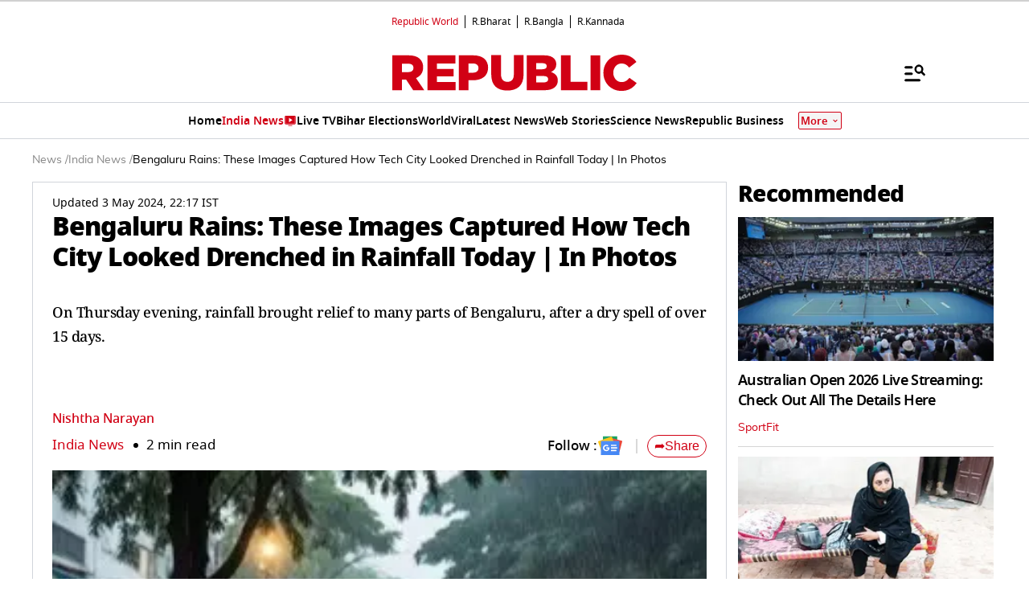

--- FILE ---
content_type: text/html; charset=utf-8
request_url: https://www.google.com/recaptcha/api2/aframe
body_size: 153
content:
<!DOCTYPE HTML><html><head><meta http-equiv="content-type" content="text/html; charset=UTF-8"></head><body><script nonce="1UQKqnBxchKk7my5I90QGQ">/** Anti-fraud and anti-abuse applications only. See google.com/recaptcha */ try{var clients={'sodar':'https://pagead2.googlesyndication.com/pagead/sodar?'};window.addEventListener("message",function(a){try{if(a.source===window.parent){var b=JSON.parse(a.data);var c=clients[b['id']];if(c){var d=document.createElement('img');d.src=c+b['params']+'&rc='+(localStorage.getItem("rc::a")?sessionStorage.getItem("rc::b"):"");window.document.body.appendChild(d);sessionStorage.setItem("rc::e",parseInt(sessionStorage.getItem("rc::e")||0)+1);localStorage.setItem("rc::h",'1768655131195');}}}catch(b){}});window.parent.postMessage("_grecaptcha_ready", "*");}catch(b){}</script></body></html>

--- FILE ---
content_type: application/javascript; charset=utf-8
request_url: https://fundingchoicesmessages.google.com/f/AGSKWxWDsg-ZITjEtvDyNVMaqLwbB4UnirrYj3Os63-m8-Yh9NiPm8OL93VTh-EAXT5f-FLsJSlhsPwvmWfM-YULOD1mlpQSsn6Tv_Xdl3QlYdxcb08SaBHwaTNoGpXD9ikmPvMitwrRcYbJ7BVVq9iy5ybLE4G7BFTvjc90wUaFjtbRIP-kn73_17I7QkX2/_/advert31./adversting?/ad_pir..admarvel./adyea.
body_size: -1290
content:
window['151b5108-1905-4f42-b488-62474131af19'] = true;